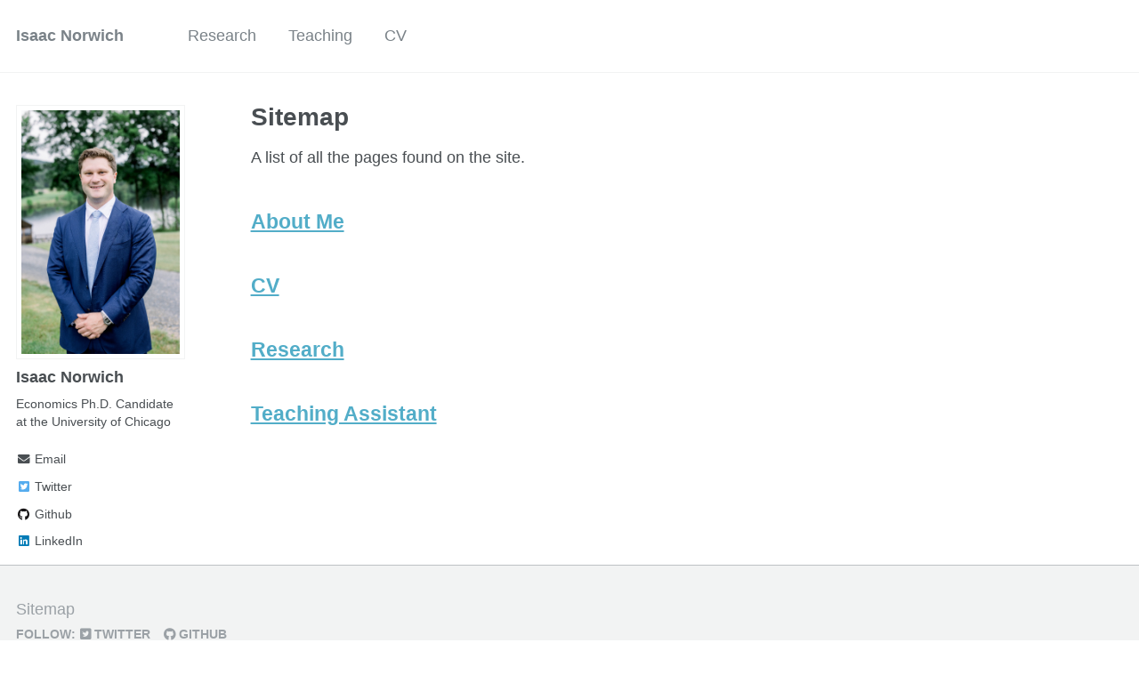

--- FILE ---
content_type: text/html; charset=utf-8
request_url: https://isaacnorwich.com/sitemap/
body_size: 3052
content:
<!doctype html><html lang="en" class="no-js"><head><meta charset="utf-8"> <!-- begin SEO --><title>Sitemap - Isaac Norwich</title><meta property="og:locale" content="en-US"><meta property="og:site_name" content="Isaac Norwich"><meta property="og:title" content="Sitemap"><link rel="canonical" href="https://isaacnorwich.com/sitemap/"><meta property="og:url" content="https://isaacnorwich.com/sitemap/"><meta name="twitter:site" content="@IsaacNorwich"><meta name="twitter:title" content="Sitemap"><meta name="twitter:description" content="Ph.D. in Economics"><meta name="twitter:url" content="https://isaacnorwich.com/sitemap/"><meta name="twitter:card" content="summary"> <script type="application/ld+json"> { "@context" : "http://schema.org", "@type" : "Person", "name" : "Isaac Norwich", "url" : "https://isaacnorwich.com", "sameAs" : null } </script> <!-- end SEO --><link href="https://isaacnorwich.com/feed.xml" type="application/atom+xml" rel="alternate" title="Isaac Norwich Feed"> <!-- http://t.co/dKP3o1e --><meta name="HandheldFriendly" content="True"><meta name="MobileOptimized" content="320"><meta name="viewport" content="width=device-width, initial-scale=1.0"> <script> document.documentElement.className = document.documentElement.className.replace(/\bno-js\b/g, '') + ' js '; </script> <!-- For all browsers --><link rel="stylesheet" href="https://isaacnorwich.com/assets/css/main.css"><meta http-equiv="cleartype" content="on"> <!-- Track Clicks on Research Page --> <!-- https://chatgpt.com/s/t_6882ec2a699081919ae2be9253f7f3bb --> <!-- <script> function trackResearchClick(label) { gtag('event', 'click', { event_category: 'Research', event_label: label }); } </script> --> <script> function trackAndToggle(label, id) { if (window.gtag) { gtag('event', 'click', { event_category: 'Research', event_label: label }); } var el = document.getElementById(id); var state = window.getComputedStyle(el).display; el.style.display = (state === "none") ? "block" : "none"; return false; } </script> <script> function trackResearchAndNavigate(label, url) { if (window.gtag) { gtag('event', 'click', { event_category: 'Research', event_label: label }); } setTimeout(() => { window.location.href = url; }, 200); return false; // cancel native <a> click } </script> <!-- start custom head snippets --><link rel="apple-touch-icon" sizes="57x57" href="https://isaacnorwich.com/images/apple-touch-icon-57x57.png"><link rel="apple-touch-icon" sizes="60x60" href="https://isaacnorwich.com/images/apple-touch-icon-60x60.png"><link rel="apple-touch-icon" sizes="72x72" href="https://isaacnorwich.com/images/apple-touch-icon-72x72.png"><link rel="apple-touch-icon" sizes="76x76" href="https://isaacnorwich.com/images/apple-touch-icon-76x76.png"><link rel="apple-touch-icon" sizes="114x114" href="https://isaacnorwich.com/images/apple-touch-icon-114x114.png"><link rel="apple-touch-icon" sizes="120x120" href="https://isaacnorwich.com/images/apple-touch-icon-120x120.png"><link rel="apple-touch-icon" sizes="144x144" href="https://isaacnorwich.com/images/apple-touch-icon-144x144.png"><link rel="apple-touch-icon" sizes="152x152" href="https://isaacnorwich.com/images/apple-touch-icon-152x152.png"><link rel="apple-touch-icon" sizes="180x180" href="https://isaacnorwich.com/images/apple-touch-icon-180x180.png"><link rel="icon" type="image/png" href="https://isaacnorwich.com/images/favicon-32x32.png" sizes="32x32"><link rel="icon" type="image/png" href="https://isaacnorwich.com/images/android-chrome-192x192.png" sizes="192x192"><link rel="icon" type="image/png" href="https://isaacnorwich.com/images/favicon-96x96.png" sizes="96x96"><link rel="icon" type="image/png" href="https://isaacnorwich.com/images/favicon-16x16.png" sizes="16x16"><link rel="manifest" href="https://isaacnorwich.com/images/manifest.json"><link rel="mask-icon" href="https://isaacnorwich.com/images/safari-pinned-tab.svg" color="#000000"><link rel="shortcut icon" href="/images/favicon.ico" sizes="any"><meta name="msapplication-TileColor" content="#000000"><meta name="msapplication-TileImage" content="https://isaacnorwich.com/images/mstile-144x144.png"><meta name="msapplication-config" content="https://isaacnorwich.com/images/browserconfig.xml"><meta name="theme-color" content="#ffffff"><link rel="stylesheet" href="https://isaacnorwich.com/assets/css/academicons.css"/> <script type="text/x-mathjax-config"> MathJax.Hub.Config({ TeX: { equationNumbers: { autoNumber: "all" } } }); </script> <script type="text/x-mathjax-config"> MathJax.Hub.Config({ tex2jax: { inlineMath: [ ['$','$'], ["\\(","\\)"] ], processEscapes: true } }); </script> <script src='https://cdnjs.cloudflare.com/ajax/libs/mathjax/2.7.4/latest.js?config=TeX-MML-AM_CHTML' async></script> <!-- end custom head snippets --></head><body> <!--[if lt IE 9]><div class="notice--danger align-center" style="margin: 0;">You are using an <strong>outdated</strong> browser. Please <a href="http://browsehappy.com/">upgrade your browser</a> to improve your experience.</div><![endif]--><div class="masthead"><div class="masthead__inner-wrap"><div class="masthead__menu"><nav id="site-nav" class="greedy-nav"> <button><div class="navicon"></div></button><ul class="visible-links"><li class="masthead__menu-item masthead__menu-item--lg"> <a href="https://isaacnorwich.com/" class="">Isaac Norwich</a></li><li class="masthead__menu-item"> <a href="https://isaacnorwich.com/research/" class="">Research</a></li><li class="masthead__menu-item"> <a href="https://isaacnorwich.com/teaching/" class="">Teaching</a></li><li class="masthead__menu-item"> <a href="https://isaacnorwich.com/cv/" class="">CV</a></li></ul><ul class="hidden-links hidden"></ul></nav></div></div></div><div id="main" role="main"><div class="sidebar sticky"><div itemscope itemtype="http://schema.org/Person"><div class="author__avatar"> <img src="https://isaacnorwich.com/images/profile.png" class="author__avatar" alt="Isaac Norwich"></div><div class="author__content"><h3 class="author__name">Isaac Norwich</h3><p class="author__bio">Economics Ph.D. Candidate at the University of Chicago</p></div><div class="author__urls-wrapper"> <button class="btn btn--inverse">Follow</button><ul class="author__urls social-icons"><li><a href="mailto:inorwich@uchicago.edu"><i class="fas fa-fw fa-envelope" aria-hidden="true"></i> Email</a></li><li><a href="https://twitter.com/IsaacNorwich"><i class="fab fa-fw fa-twitter-square" aria-hidden="true"></i> Twitter</a></li><li><a href="https://github.com/isaacnorwich"><i class="fab fa-fw fa-github" aria-hidden="true"></i> Github</a></li><li><a href="https://www.linkedin.com/in/isaacnorwich"><i class="fab fa-fw fa-linkedin" aria-hidden="true"></i> LinkedIn</a></li></ul></div></div></div><div class="archive"><h1 class="page__title">Sitemap</h1><p>A list of all the pages found on the site.</p><!-- For you robots out there is an [XML version](https://isaacnorwich.com/sitemap.xml) available for digesting as well. --> <!--<h2>Pages</h2>--><div class="list__item"><article class="archive__item" itemscope="" itemtype="http://schema.org/CreativeWork"><h2 class="archive__item-title" itemprop="headline"> <a href="https://isaacnorwich.com/" rel="permalink">About Me</a></h2></article></div><div class="list__item"><article class="archive__item" itemscope="" itemtype="http://schema.org/CreativeWork"><h2 class="archive__item-title" itemprop="headline"> <a href="https://isaacnorwich.com/cv/" rel="permalink">CV</a></h2></article></div><div class="list__item"><article class="archive__item" itemscope="" itemtype="http://schema.org/CreativeWork"><h2 class="archive__item-title" itemprop="headline"> <a href="https://isaacnorwich.com/assets/css/main.css" rel="permalink"></a></h2></article></div><div class="list__item"><article class="archive__item" itemscope="" itemtype="http://schema.org/CreativeWork"><h2 class="archive__item-title" itemprop="headline"> <a href="https://isaacnorwich.com/research/" rel="permalink">Research</a></h2></article></div><div class="list__item"><article class="archive__item" itemscope="" itemtype="http://schema.org/CreativeWork"><h2 class="archive__item-title" itemprop="headline"> <a href="https://isaacnorwich.com/teaching/" rel="permalink">Teaching Assistant</a></h2></article></div><div class="list__item"><article class="archive__item" itemscope="" itemtype="http://schema.org/CreativeWork"><h2 class="archive__item-title" itemprop="headline"> <a href="https://isaacnorwich.com/assets/css/style.css" rel="permalink"></a></h2></article></div><div class="list__item"><article class="archive__item" itemscope="" itemtype="http://schema.org/CreativeWork"><h2 class="archive__item-title" itemprop="headline"> <a href="https://isaacnorwich.com/redirects.json" rel="permalink"></a></h2></article></div><div class="list__item"><article class="archive__item" itemscope="" itemtype="http://schema.org/CreativeWork"><h2 class="archive__item-title" itemprop="headline"> <a href="https://isaacnorwich.com/sitemap.xml" rel="permalink"></a></h2></article></div><div class="list__item"><article class="archive__item" itemscope="" itemtype="http://schema.org/CreativeWork"><h2 class="archive__item-title" itemprop="headline"> <a href="https://isaacnorwich.com/robots.txt" rel="permalink"></a></h2></article></div><!--<ul><li>About Me</li><li>CV</li><li></li><li>Research</li><li>Teaching Assistant</li><li></li><li></li><li></li><li></li></ul>--> <!--<h2>Posts</h2>--> <!-- --> <!-- --> <!--<h2>research</h2><div class="list__item"><article class="archive__item" itemscope itemtype="http://schema.org/CreativeWork"><h2 class="archive__item-title" itemprop="headline"> <a href="https://isaacnorwich.com/research/2009-10-01-paper-title-number-1" rel="permalink">Paper Title Number 1 </a></h2><p class="page__date"><strong><i class="fa fa-fw fa-calendar" aria-hidden="true"></i> Published:</strong> <time datetime="2009-10-01T00:00:00-07:00">October 01, 2009</time></p><p class="archive__item-excerpt" itemprop="description"><p>This paper is about the number 1. The number 2 is left for future work.</p></p><p>Recommended citation: Your Name, You. (2009). &quot;Paper Title Number 1.&quot; <i>Journal 1</i>. 1(1). <a href="http://academicpages.github.io/files/paper1.pdf"><u>http://academicpages.github.io/files/paper1.pdf</u></a></p></article></div><div class="list__item"><article class="archive__item" itemscope itemtype="http://schema.org/CreativeWork"><h2 class="archive__item-title" itemprop="headline"> <a href="https://isaacnorwich.com/research/2009-10-01-paper-title-number-1" rel="permalink">Paper Title Number 2 </a></h2><p class="page__date"><strong><i class="fa fa-fw fa-calendar" aria-hidden="true"></i> Published:</strong> <time datetime="2010-10-01T00:00:00-07:00">October 01, 2010</time></p><p class="archive__item-excerpt" itemprop="description"><p>This paper is about the number 2. The number 3 is left for future work.</p></p><p>Recommended citation: Your Name, You. (2010). &quot;Paper Title Number 2.&quot; <i>Journal 1</i>. 1(2). <a href="http://academicpages.github.io/files/paper2.pdf"><u>http://academicpages.github.io/files/paper2.pdf</u></a></p></article></div><div class="list__item"><article class="archive__item" itemscope itemtype="http://schema.org/CreativeWork"><h2 class="archive__item-title" itemprop="headline"> <a href="https://isaacnorwich.com/research/2009-10-01-paper-title-number-1" rel="permalink">Paper Title Number 3 </a></h2><p class="page__date"><strong><i class="fa fa-fw fa-calendar" aria-hidden="true"></i> Published:</strong> <time datetime="2015-10-01T00:00:00-07:00">October 01, 2015</time></p><p class="archive__item-excerpt" itemprop="description"><p>This paper is about the number 3. The number 4 is left for future work.</p></p><p>Recommended citation: Your Name, You. (2015). &quot;Paper Title Number 3.&quot; <i>Journal 1</i>. 1(3). <a href="http://academicpages.github.io/files/paper3.pdf"><u>http://academicpages.github.io/files/paper3.pdf</u></a></p></article></div>--></div></div><div class="page__footer"><footer> <!-- start custom footer snippets --> <a href="/sitemap/">Sitemap</a> <!-- end custom footer snippets --> <!--<div class="page__footer-last-updated"> <span style="font-size: 0.9em;">Last updated: </span></div>--><div class="page__footer-follow"><ul class="social-icons"><li><strong>Follow:</strong></li><li><a href="https://twitter.com/IsaacNorwich"><i class="fab fa-twitter-square" aria-hidden="true"></i> Twitter</a></li><li><a href="http://github.com/isaacnorwich"><i class="fab fa-github" aria-hidden="true"></i> GitHub</a></li><!--<li><a href="https://isaacnorwich.com/feed.xml"><i class="fa fa-fw fa-rss-square" aria-hidden="true"></i> Feed</a></li>--></ul></div><div class="page__footer-copyright"> &copy; 2025 Isaac Norwich, Powered by <a href="http://jekyllrb.com" rel="nofollow">Jekyll</a> &amp; <a href="https://github.com/academicpages/academicpages.github.io">AcademicPages</a>, a fork of <a href="https://mademistakes.com/work/minimal-mistakes-jekyll-theme/" rel="nofollow">Minimal Mistakes</a>.<br /> Site last updated August 14, 2025</div></footer></div><script src="https://isaacnorwich.com/assets/js/main.min.js"></script> <!-- Google tag (gtag.js) --> <script async src="https://www.googletagmanager.com/gtag/js?id=G-VDGB622580"></script> <script> window.dataLayer = window.dataLayer || []; function gtag(){dataLayer.push(arguments);} gtag('js', new Date()); gtag('config', 'G-VDGB622580'); </script></body></html>
